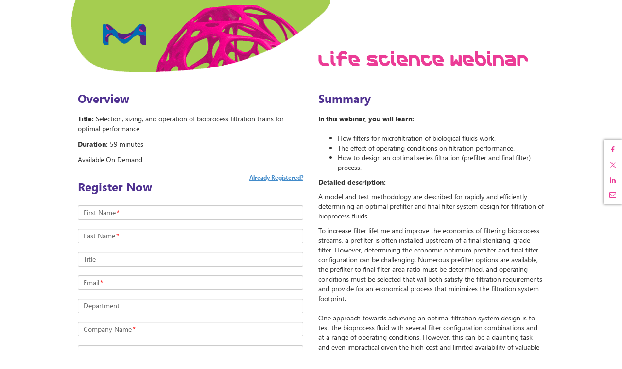

--- FILE ---
content_type: text/html; charset=utf-8
request_url: https://event.on24.com/wcc/r/1909380/1C7A40A059D94ACA9213D0AB10C7AE72
body_size: 5087
content:













<!doctype html>
<html lang="en" role="main">
<head>
    <meta charset="utf-8">
    <meta http-equiv="X-UA-Compatible" content="IE=edge">
    <title>Selection, sizing, and operation of bioprocess filtration trains for optimal performance</title>

    
    
    
    

    <meta name="viewport" content="width=device-width, initial-scale=1">
    
	<base href="https://on24static.akamaized.net">
	
	
	    <meta name="twitter:card" content="summary"/><meta name="twitter:title" content="Selection, sizing, and operation of bioprocess filtration trains for optimal performance" />
	    <meta property="og:title" content="Selection, sizing, and operation of bioprocess filtration trains for optimal performance" />
	 
    
    
	    <meta name="description" content="Thursday, January 24, 2019 at 5:00 PM Central European Time. " >
	    <meta name="twitter:description" content="Thursday, January 24, 2019 at 5:00 PM Central European Time. " />
	    <meta property="og:description" content="Thursday, January 24, 2019 at 5:00 PM Central European Time. " />
    
    
    
	    <meta name="twitter:image" content="" />
	    <meta property="og:image" content="" />
	
    
    



    <link rel="stylesheet" href="/view/eventregistration/26.1.1/build/css/styles.gz.css?b=0012281737463">


    <!-- css3-mediaqueries.js for IE less than 9 -->
    <!--[if lt IE 9]>
		<link rel="stylesheet" type="text/css" href="/view/eventregistration/26.1.1/build/css/reg-page-IE-styles.gz.css?b=0012281737463">
		<script src="/view/eventregistration/26.1.1/build/js/lib/respond.min.js?b=0012281737463"></script>
		<![endif]-->

    
    
    
    

</head>
<body>

<div id="main-container" class="container">
    <div id="banner-container" class="row">
        <!-- Here is going to be the header -->
    </div>
    <div id="sections-layout-container" class="row">
        <!-- Here is going to be the registration page sections -->
    </div>
    <div id="footer" class="row">
        <!-- Here goes the Powered By Logo -->
    </div>
    <div id="social-share-container">
    </div>
</div>
<div id="browser-warning-container">
    <!-- Here is going to be the Android Native Browser warning -->
</div>
<div id="login-container">
    <!-- Here is going to be the Login Form -->
</div>
<div id="error-container">
    <!-- Here is going to be the "pop up" for error messages -->
</div>

<script>
    var eliteCustomFonts = {"clientId":"32322","customFontList":[{"fontFamily":"verdana-bold-italic","name":"verdana-bold-italic","path":{"ttf":"/clients/elite/fonts/verdana/verdana-bold-italic.ttf"}},{"fontFamily":"verdana-bold","name":"verdana-bold","path":{"ttf":"/clients/elite/fonts/verdana/verdana-bold.ttf"}},{"fontFamily":"verdana","name":"verdana","path":{"ttf":"/clients/assets/32322/fonts/verdana.ttf"},"default":true}]};
</script>

<script>
    var eventIdGlobal = 1909380;
    var sessionIdGlobal = 1;
    var keyGlobal = "1C7A40A059D94ACA9213D0AB10C7AE72";
    var groupIdGlobal = null;
	var alwaysDeleteCookie = false;
    var urlParamsAttribute = 'null';
	
</script>



<script src="/view/eventregistration/26.1.1/build/js/regpage.gz.js?b=0012281737463"></script>






    
    


<!-- Start the App -->
<script type="text/javascript">
	var isLobby = false;
	var useLobbyVariable = true;
    var isRegCapReached = false;
    var errorCode = '';
    var errorMessage = '';
    var regTag = '';
    var showPoweredByLogo = true;
    var blockConsole = false;
    var nginxCache = true;
    var multiregNginxCache = true;
    var cdnCacheImagesTimeout = 884457420000;
    var eliteCustomFonts = {"clientId":"32322","customFontList":[{"fontFamily":"verdana-bold-italic","name":"verdana-bold-italic","path":{"ttf":"/clients/elite/fonts/verdana/verdana-bold-italic.ttf"}},{"fontFamily":"verdana-bold","name":"verdana-bold","path":{"ttf":"/clients/elite/fonts/verdana/verdana-bold.ttf"}},{"fontFamily":"verdana","name":"verdana","path":{"ttf":"/clients/assets/32322/fonts/verdana.ttf"},"default":true}]};
    var servertime = 1768914784661;
    var enableAutocomplete = true;
    var enableErrorMsgWithFieldName = true;
    var enableFloatingLabelPlaceholder = true;
	var fromCDN = true;
    var isMobile = false;
	var releaseBranch = '0012281737463';
	var regCDNURL = 'https://on24static.akamaized.net';
	var consoleReleaseVersion = '26.1.1';
	var newConditionalFields = true;
	var shortstatichost = 'w.on24.com';
	var multiRegSelection = false;
	var phoneValidationProperty = 'North America';
	var virtualSeatsLeft = null;
	var inpersonSeatsLeft = null;
	var groupKey = 'null';
	
    $(window).on("error", function(){
        var isInternetExplorer = false;
        if(navigator.appName.indexOf("Internet Explorer")!=-1){
            isInternetExplorer=  navigator.appVersion.indexOf("MSIE 1") > 0  || navigator.appVersion.indexOf("MSIE 9") > 0  ||  navigator.appVersion.indexOf("MSIE 8") > 0  ;
        }
        if(isInternetExplorer) return true;
    });

    RegPage.start();
</script>

</body>
</html>
